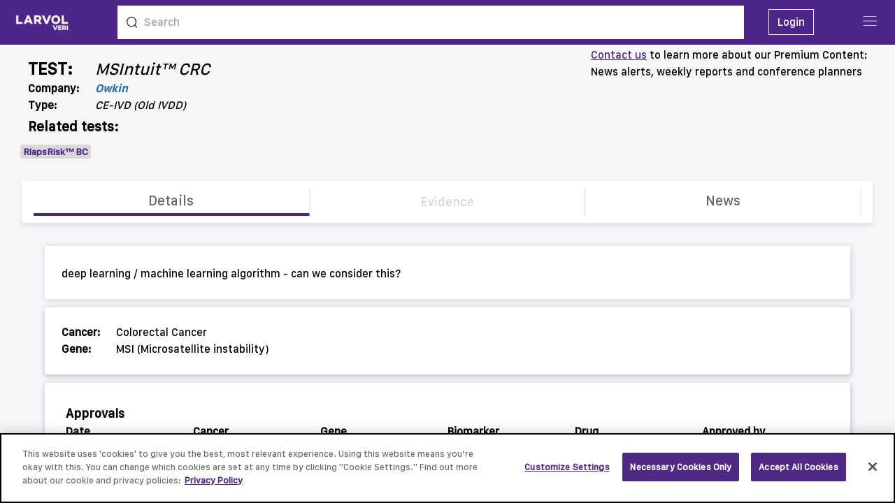

--- FILE ---
content_type: text/html; charset=utf-8
request_url: https://veri.larvol.com/test_elements/msintuit-crc/details
body_size: 10490
content:
<!DOCTYPE html><html><head><meta content="text/html; charset=UTF-8" http-equiv="Content-Type" /><script src="https://cdn.jsdelivr.net/npm/alpinejs@3.12.1/dist/cdn.min.js"></script><script async="" src="https://www.googletagmanager.com/gtag/js?id=UA-109821174-5"></script><script>window.dataLayer = window.dataLayer || [];
function gtag(){dataLayer.push(arguments);}
gtag('js', new Date());
gtag('config', 'UA-109821174-5');</script><!--CookiePro Cookies Consent Notice start for larvol.com--><script src="https://cookie-cdn.cookiepro.com/consent/ffbe5cbe-d60e-488a-8b5b-3837b85c0c18/OtAutoBlock.js"></script><script charset="UTF-8" data-domain-script="ffbe5cbe-d60e-488a-8b5b-3837b85c0c18" src="https://cookie-cdn.cookiepro.com/scripttemplates/otSDKStub.js" type="text/javascript"></script><link href="/tom-select.css" rel="stylesheet" /><script src="/tom-select.complete.min.js"><script>function OptanonWrapper() {}</script></script><!--CookiePro Cookies Consent Notice end for larvol.com--><title>Details - MSIntuit™ CRC - LARVOL VERI</title><meta content="LARVOL VERI companion diagnostics details, MSIntuit™ CRC" name="description" /><meta content="MSIntuit™ CRC" name="keyword" /><meta name="csrf-param" content="authenticity_token" />
<meta name="csrf-token" content="8M_qgSPSNmJjLOWM3jvOrs9iwbVgvbCqjI2I1PCowM_y15GJl58QPrqc5A__FbRjRI7jojeN0sKK3H3GIGWp5g" /><link href="https://veri.larvol.com/test_elements/msintuit-crc/details" rel="canonical" /><link rel="preload" href="/assets/SanFranciscoText-Medium.ttf" as="font" type="font/ttf" crossorigin="anonymous"><link rel="preload" href="/assets/CamptonSemiBold.otf" as="font" type="font/otf" crossorigin="anonymous"><link rel="preload" href="/assets/logo-Larvol-blanc-size.png" as="image" type="image/png"><link rel="preload" href="/assets/logo-Larvol-sized.png" as="image" type="image/png"><link rel="preload" href="/assets/arrow-up.png" as="image" type="image/png"><link rel="preload" href="/assets/sort-down.svg" as="image" type="image/svg+xml"><link rel="preload" href="/assets/sort-up.svg" as="image" type="image/svg+xml"><link rel="preload" href="/assets/share-solid.svg" as="image" type="image/svg+xml"><link rel="stylesheet" media="all" href="/assets/application-a98680055efa4e8edd455366693f54128d49fb768a8abdae8ce40e3cdee50d1e.css" data-turbolinks-track="reload" /><script src="/packs/js/application-045758e20ec232a6ed92.js" data-turbolinks-track="reload"></script><script>function runScript(e,o) {
    //See notes about 'which' and 'key'
    if (e.keyCode == 13) {
        o.form.submit();
        //return false;
    }
    return true;
}

document.addEventListener('keyup', (e) => {
    if (e.key == "Enter") {
        console.log(`keyup event. key property value is "${e.key}"`);
        console.log(e.target.id);

        target = document.getElementById(e.target.id);

        if(target)
        {
            let evt = new Event("enter_key");
            target.dispatchEvent(evt);
        }
    }
});

function init() {
    if (document.documentElement.clientWidth < 480) {
        document.querySelector("meta[name=viewport]").setAttribute(
            'content',
            'widfth=device-width, initial-scale=1.0, maximum-scale=1.0, user-scalable=0');
    }
}

window.onload = init;
// console.log("definition")
var at_bottom = true;
var at_bottom_socket = true;
var evt = new Event("add_page");
var evt0 = new Event("my_scrolling");
var nb_page  = 1

// BTN back to top
mybutton = document.getElementById("back2Top");
// When the user scrolls down 20px from the top of the document, show the button

// Register modal scroll tracking variables
var hasScrolled = false;
var modalShown = false;

// Function to show register modal on first scroll for non-logged-in users
function showRegisterOnScroll() {
    if (!hasScrolled && !modalShown) {
        hasScrolled = true;
        var shouldShow = document.body.getAttribute('data-show-register-modal') === 'true';
        if (shouldShow && window.scrollY > 0) {
            var modalDesktop = document.getElementById('myRegisterButton')
            var modalMobile = document.getElementById('myRegisterButtonMobile')

            // Check if we're on desktop or mobile (md breakpoint is 768px)
            var isDesktop = window.innerWidth >= 768;

            if (isDesktop && modalDesktop && modalDesktop.style.display === 'none') {
                modalDesktop.style.display = 'block'
                modalShown = true;
            } else if (!isDesktop && modalMobile && modalMobile.style.display === 'none') {
                modalMobile.style.display = 'flex'
                modalShown = true;
            }
        }
    }
}



// When the user clicks on the button, scroll to the top of the document
function topFunction() {
    document.body.scrollTop = 0; // For Safari
    document.documentElement.scrollTop = 0; // For Chrome, Firefox, IE and Opera
}

function websocket_scroll() {
    scrollTimer = null;
    console.log("scrolling")


    infinite_table = document.getElementById('inbox')
    if (infinite_table) {
        scrollHeight = inbox.clientHeight
    } else {
        scrollHeight = document.body.clientHeight
    }

    scrollPosition = window.scrollY

    triggerAt =  scrollHeight / 1.92

    console.log("*")
    console.log(scrollHeight)
    console.log(scrollPosition)
    console.log("**")
    console.log(triggerAt)
    console.log("**")
    console.log(" Is " +scrollPosition +  " > " + triggerAt + " ?")
    console.log("*****")
    if ((scrollPosition > triggerAt)) {
        console.log("Yes !! " + scrollPosition +  " > " + triggerAt)
        infinite_table = document.getElementById('next_rows')
        if (infinite_table) {
            document.getElementById('next_rows').dispatchEvent(evt);
        }

        at_bottom_socket = true

        return true
    }

    return false
}

var scrollTimer = null;
function scroll_heatmap() {
    if (scrollTimer) {
        clearTimeout(scrollTimer);   // clear any previous pending timer
    }

    scrollTimer = setTimeout(websocket_scroll, 242);   // set new timer

    infinite_table_scroll = document.getElementById('table_scroll')
    if (infinite_table_scroll) {
        infinite_table_scroll.dispatchEvent(evt0);
    }

    if (window.scrollY > 20) {
        document.getElementById('goStart').classList.remove('hidden');
    } else {
        document.getElementById('goStart').classList.add('hidden');
    }

    // Show register modal on first scroll for non-logged-in users
    showRegisterOnScroll();
}

function truncateString(str, num) {
    if (!str) {
        return
    }
    // If the length of str is less than or equal to num
    // just return str--don't truncate it.
    if (str.length <= num) {
        return str
    }
    // Return str truncated with '...' concatenated to the end of str.
    return str.slice(0, num) + '...'
}

function scroll() {
    //console.log("scrolling")
    scrollPosition = window.scrollY + 0
    insideHeightInner = document.getElementById('inside').innerHeight
    insideHeightOffset = document.getElementById('inside').offsetHeight

    windowSize = window.innerHeight
    bodyHeight = document.body.offsetHeight
    windowPosition = 170
    windowSize = window.innerHeight
    bodyHeight = document.body.offsetHeight


    if (at_bottom == false && ((scrollPosition + windowPosition) - insideHeightOffset < -windowSize)) {
        console.log("fire")
        console.log((scrollPosition + windowPosition) - insideHeightOffset)
        at_bottom = true

        return false
    }

    if (at_bottom == true && ((scrollPosition + windowPosition) - insideHeightOffset > -windowSize)) {
        console.log("not at bottom")
        console.log((scrollPosition + windowPosition) - insideHeightOffset)
        at_bottom = false

        return true
    }
    return false
}

// share_overlay.addEventListener('click', toggleModalShare)

var closemodal = document.querySelectorAll('.modal-share-close')
for (var i = 0; i < closemodal.length; i++) {
    closemodal[i].addEventListener('click', toggleModalShare)
}

function closeModalShare() {
    const modal = document.querySelector('.modal-share')
    modal.classList.toggle('opacity-0')
    modal.classList.toggle('pointer-events-none')
}

function toggleModalShare(item) {

    const body = document.querySelector('body')
    const modal = document.querySelector('.modal-share')

    const mailto = document.querySelector('#mailto')

    console.log(mailto.href)
    mailto.href = encodeURI("mailto:?subject=LARVOL VERI: " + truncateString(item.title, 80) + "&body=" + item.title + "\r\n" + item.source + "\r\n\r\n" + item.url)
    console.log(mailto.href)

    modal.classList.toggle('opacity-0')
    modal.classList.toggle('pointer-events-none')

}

function copy_link() {
    var copyText = document.getElementById("link");
    copyText.select();
    document.execCommand("copy");
}

function toggleModalRegister() {
    var modalDesktop = document.getElementById('myRegisterButton')
    var modalMobile = document.getElementById('myRegisterButtonMobile')

    // Check if we're on desktop or mobile (md breakpoint is 768px)
    var isDesktop = window.innerWidth >= 768;

    // Only toggle the appropriate modal based on screen size
    if (isDesktop && modalDesktop) {
        if (modalDesktop.style.display === 'none' || modalDesktop.style.display === '') {
            modalDesktop.style.display = 'block'
        } else {
            modalDesktop.style.display = 'none'
        }
    } else if (!isDesktop && modalMobile) {
        if (modalMobile.style.display === 'none' || modalMobile.style.display === '') {
            modalMobile.style.display = 'flex'
        } else {
            modalMobile.style.display = 'none'
        }
    }
}

// Initialize captcha for modal forms after delay
window.addEventListener('load', function() {
    setTimeout(function(){
        var captchaDesktop = document.getElementById('captcha_modal_desktop');
        var captchaMobile = document.getElementById('captcha_modal_mobile');

        if (captchaDesktop) {
            captchaDesktop.setAttribute('value', captchaDesktop.getAttribute('data-captcha-value') || '');
        }
        if (captchaMobile) {
            captchaMobile.setAttribute('value', captchaMobile.getAttribute('data-captcha-value') || '');
        }
    }, 6000);
});</script><meta content="width=device-width, initial-scale=1.0" name="viewport" /><link href="/VERI_VIEW_Favicon.png" rel="icon" type="image/png" /><!--fontawesome--><script src="/scripts/fontawesome/9405876afe.js"></script><style type="text/css">[x-cloak] {
  display: none;
}
#back2Top {
   width: 40px;
   line-height: 40px;
   overflow: hidden;
   z-index: 999;
   display: none;
   cursor: pointer;
   position: fixed;
   bottom: 50px;
   right: 0;
   background-color: #DDD;
   color: #555;
   text-align: center;
   font-size: 30px;
   text-decoration: none;
}
#back2Top:hover {
     background-color: #DDF;
     color: #000;
}

#back2TopHome {
   width: 40px;
   line-height: 40px;
   overflow: hidden;
   z-index: 999;
   display: none;
   cursor: pointer;
   position: fixed;
   bottom: 50px;
   right: 0;
   background-color: green;
   /*#DDD;*/
   color: #555;
   text-align: center;
   font-size: 30px;
   text-decoration: none;
}
#back2TopHome:hover {
     background-color: #DDF;
     color: #000;
}</style></head><body class="sans-sf" data-show-register-modal="true" onscroll="scroll_heatmap()" style="background-color: #F5F6F8; height: 100%; ; ; "><a id="top" name="top" style="position:relative;"></a><a id="start" name="start" style="position:relative;"></a><div id="inbox"><div class="relative" id="myLinks" style="z-index:40000" x-data="{ open_ham: false }"><button @click="open_ham = true" class="rounded bg-purple-800 cursor-pointer menuHam" id="menu" style="top: 13px; right: 14px;"><img class="rounded bg-purple-800 w-6" id="hamBtn" src="/assets/ico_menu.png" style=" padding-top:6px; padding: 2px; margin: 10px; margin-top: 8px;" x-show="!open_ham" /><img class="w-6" id="hamBtn" src="/assets/ico_grey_x.png" style="padding-top:6px;" x-show="open_ham" /></button><div @click.away="open_ham = false" id="row-menu-toggle" style="z-index: 2000;position:fixed;top:3em;display:none" x-show="open_ham"><div id="menu-ham-toggle"><div class="block md:hidden"><a href="/login"><img class="w-6" src="/assets/ico_logout.png" style="padding-top:6px;"><span> Login</span></img></a></div><a href="/evidence_feed"><img class="w-6" src="/assets/ico_main.png" style="padding-top:6px;"><span> Evidence Feed</span></img></a><a href="/about"><img class="w-6" src="/assets/about_us.png" style="padding-top:6px;"><span> About</span></img></a><a href="/diagnostics"><i class="fa fa-chart-bar text-purple-800"></i><span class="flex"><div>Diagnostics</div><div class="mx-1 px-1 text-red-700 bg-gray-200 font-bold rounded">New</div></span></a><a href="/faq"><img class="w-6" src="/assets/ico_news.png" style="padding-top:6px;"><span> FAQ</span></img></a><a href="/contact"><img class="w-6" src="/assets/contact_us.png" style="padding-top:6px;"><span> Contact us</span></img></a></div></div></div><a href="#" id="back2Top"> ^</a><script>var firstly = 0</script><div id="start_page" x-data="{found:false, query:&#39;&#39;, results:[], displayed:[], show_results:false, show_recent:false }"><div><div class="search-bar shadow-lg"><div class="bg-purple-800 text-white fixed w-full h-16 top-0 z-20"><div class="flex justify-between left-0"><div class="m-0 md:m-2 md:mr-0"><a class="cursor-pointer" href="/"><div class="logo pl-3 pt-2"><div class="mt-1" style="width: 7rem;"><img class="md:w-20 md:pt-0" src="/assets/logo-Larvol-blanc-size.png" /></div></div></a></div><div class="mx-4 search-bar" style="width:70%; padding-top: 8px;"><div class="search-bar relative" data-motion-key="LNJnjikeUVL5lABVbGKkO/vO+QMyOFwP+OfUIWk7B4g=" data-motion-state="BoQR30uT2Mo2j0xf9UXUQ/BZ8VXtwTx07fzaFvzJcWJqjpanMfZeRnx5o7G3i5vfW2JXTtktiv/M5IDMc+V1e/YSDbqnxOnrLG++T3cNoZqWbWCOx+Yx2BjTs0Py7/o+r2jJr3DCzGRarZZ5/QI2dAYXhmwpmAFA8Z+MOMMOYRn+FMSMmnef7huSjMif6qF8pQ7tMy0gF9JdOFv3BsJ+4DnF84uWGSJwKMtipCTYqIyToBmudqceR+WLT71DXa05DVVq8NtQW1o4N3V1Z6h0HH8W0mjzjetvUxCQCTmAbv9Qc1QM+g0x2RPI/gm7l60MPeQTZ1nJQkzYIoQQA6ZS6oRtQWmtkykt/Bt7pU3ZJJvO0T40BUQFGVsk+t6eVDlhwwPv0WNa378Ncx3yUeJTuJIQLo4umza3FesZMfsd0lorqX9FK7Gk1x/LZEfp--cBHLxJ7pJOXI+5Sg--KZu4Z/J6qm+/6NmCi1bMWA==">
<div class="relative z-20" data-motion="click-&gt;show_recent" style="width: 100%;"><form action="" accept-charset="UTF-8" data-remote="true" method="get"><div class="flex bg-white" style="max-width: 100%; padding-bottom: 0.5rem; padding-top: 0.5rem;">
<img class="h-4 w-4 m-2 ml-3" src="/assets/ico_search.png"><input autocomplete="off" placeholder="Search" data-motion="keyup-&gt;search" onkeypress="runScript(event,this)" style="width: 100%; color: black; padding: 2px; input:focus,select:focus,textarea:focus { outline: none !important ;}" class="search-home" type="text" name="search" id="search">
</div></form></div>
<div><div class="z-20" id="search_bar_not_home"><ul></ul></div></div>
</div></div><div class="hidden md:block" style="padding-top:20px; "><a href="/login"><span class="border-solid border border-white px-3 py-2 hover:bg-purple-700"> Login</span></a></div><div class="w-24"></div></div></div></div></div></div><style type="text/css">.grid-lines {
    display: flex;
    flex-direction: row;
    flex-wrap: wrap;
    max-height: 124px !important;
    width: 98%;
    margin: auto auto 10px auto;
    overflow: auto;
    white-space: nowrap;
}

.slides {
    display: none;
}

#btn-left {
   /* display: none; */
}

#btn-right {
    /* display: none; */
}

#slidedesktop0 {
    display: flex;
}

#slidemobile0 {
    display: flex;
}</style><!--record id: 560c1549-4cf6-4acf-b303-fba8d824febe--><div class="fixed w-full relative mb-5" style="top:63px;"><div id="myFixed" style=""><div class="py-1 px-2 mx-2 md:px-8"><div class="block md:hidden"><div class="flex"><a class="underline underline-offset-4 text-purple-800" href="mailto:info@larvol.com">Contact us</a>&nbsp; to learn more about </div> our Premium Content:&nbsp; News alerts, weekly reports and conference planners</div><div class="flex justify-between"><div class="flex"><h1 class="text-bold text-base pt-4 flex md:text-2xl"><div class="w-24 font-bold">TEST:</div><div class="italic">MSIntuit™ CRC</div></h1></div><div class="hidden md:block grow text-left"><div class="flex"><a class="underline underline-offset-4 text-purple-800" href="mailto:info@larvol.com">Contact us</a>&nbsp;to learn more about our Premium Content:</div><div class="text-left">News alerts, weekly reports and conference planners</div></div></div><div class="flex association-precisions-sub-part flex"><div class="w-24 font-bold">Company:</div><a class="italic font-bold text-blue-700" href="/institutions/owkin/news" target="_blank">Owkin</a></div><div class="flex association-precisions-sub-part flex"><div class="w-24 font-bold">Type:</div><div class="italic">CE-IVD (Old IVDD)</div></div></div><div class="association-precisions-sub-part font-bold text-base md:text-xl"><div class="association-precisions-sub-part"><div class="association-precisions-sub-part font-bold"><div class="text-bold text-base ml-4 md:text-xl md:ml-10">Related tests:</div></div></div></div><div class="relative biomaker_related mx-auto md:my-2"><div class="btn-left prev w-5 h-10 absolute cursor-pointer text-3xl font-bold text-black  rounded-sm leading-tight text-center z-10 my-auto" id="btn-left">‹</div><div class="biomaker_related_details overflow-hidden items" id="content"><div class="hidden md:block"><!--1--><!--[&quot;RlapsRisk™ BC&quot;]--><div class="grid-lines" id="sliderdesktop" maxpage="1"><div class='grid-lines slides' style='' id='slidedesktop0'><div class="flex font-bold text-purple-800 text-xs px-1 rounded m-1 justify-center md:text-sm" style="background-color: #D9D9D9;"><a href="/test_elements/rlapsrisk-bc/details">RlapsRisk™ BC</a></div></div></div></div><div class="block md:hidden"><div class="grid-lines" id="slidermobile" maxpage="0"><div class='grid-lines slides' style='' id='slidemobile0'><div class="flex font-bold text-purple-800 text-xs px-2 rounded m-1 justify-center md:text-sm" style="background-color: #D9D9D9;"><a href="/test_elements/rlapsrisk-bc/details">RlapsRisk™ BC</a></div></div></div></div><div class="btn-right next w-5 h-10 absolute cursor-pointer text-3xl font-bold text-black  rounded-sm leading-tight text-center z-10 my-auto" id="btn-right">›</div></div></div><div class="header tabs-actions relative" id="myHeader" style="z-index:19"><h2 class="action md:text-xl border-purple-800 border-b-4" style="border-right: 1px solid #E2E8F0"><a href="/test_elements/msintuit-crc/details">Details</a></h2><div class="action md:text-xl " style="border-right: 1px solid #cbd5e0;color:#D6D6D6"><div class="action-title">Evidence</div></div><div class="action md:text-xl" style="border-right: 1px solid #E2E8F0"><a href="/test_elements/msintuit-crc/news">News</a></div></div></div></div><script>var btn_left      = document.getElementById("btn-left");
//var btn_left       = document.querySelector("prev");
var btn_right     = document.getElementById("btn-right");
//var btn_right      = document.querySelector("next");
var content       = document.getElementById("content");
var sliderdesktop = document.getElementById("sliderdesktop");
var slidermobile  = document.getElementById("slidermobile");
var slideNumber   = 0
var slidePageMin  = 0

if (document.documentElement.clientWidth < 480) {
  var slider            = slidermobile
  var currentSlideId    = "slidemobile0"
  var currentSlideName  = "slidemobile";
  }
else {
  var slider            = sliderdesktop
  var currentSlideId    = "slidedesktop0";
  var currentSlideName  = "slidedesktop";
}

var slidePageMax = parseInt(slider.getAttribute("maxpage")) ;
window.addEventListener('load', function () {
    // CARROUSEL

    // récupérer btn gauche et droite
    btn_right.addEventListener('click', () => {
        // sur click : target id='slide-1' OU id='slide1'
        // target en display flex
        // sinon display none
        // faire disparaitre btn gauche ou droite si slide max ou slide min atteint

        currentSlideId              = currentSlideName + slideNumber
        currentSlide                = document.getElementById(currentSlideId);
        currentSlide.style.display  = "none";


        slideNumber += 1;
        if (slideNumber > slidePageMax) {
          slideNumber = slidePageMax
        }

        currentSlideId              = currentSlideName + slideNumber
        currentSlide                = document.getElementById(currentSlideId);
        currentSlide.style.display  = "flex";

        showArrows()
    });

    btn_left.addEventListener('click', () => {
        // sur click : target id='slide-1' OU id='slide1'
        // target en display flex
        // sinon display none
        // faire disparaitre btn gauche ou droite si slide max ou slide min atteint

        currentSlideId              = currentSlideName + slideNumber
        currentSlide                = document.getElementById(currentSlideId);
        currentSlide.style.display  = "none";


        slideNumber -= 1;
        if (slideNumber < slidePageMin) {
          slideNumber = slidePageMin
        }

        currentSlideId              = currentSlideName + slideNumber
        currentSlide                = document.getElementById(currentSlideId);
        currentSlide.style.display  = "flex";

        showArrows()

    });

    function showArrows() {

        console.log("showArrows")
        btn_right.style.display = "block";
        btn_left.style.display  = "block";

        console.log(slideNumber)
        console.log(slidePageMin)
        if (slideNumber == slidePageMin) {
            btn_left.style.display = "none";
        }



        console.log(slidePageMax)
        if ( slideNumber == slidePageMax - 1 || slidePageMax == 0) {
            btn_right.style.display = "none";
        }

    }

    showArrows()

});</script><div class="w-full mt-24 ml-auto mr-auto" style="box-shadow: 1px 1px 8px rgba(50,50,93,.2);max-width: 90%; "><div class="bg-white p-2"><div class="m-4" style="margin-top: 20px;"><div class="mt-2 pt-2 inline text-xs font-light md:text-base">deep learning / machine learning algorithm - can we consider this?</div></div></div></div><div class="w-full mt-2 ml-auto mr-auto" style="box-shadow: 1px 1px 8px rgba(50,50,93,.2);max-width: 90%;"><div class="biomarker-loe-card card-association-show md:p-6 p-2"><div><div class="association-card-details"><div class="font-bold association-card-details-title md: w-1/10;">Cancer:</div><div class="font-thin pl-2 md: w-9/10;">Colorectal Cancer</div></div></div><div><div class="association-card-details"><div class="font-bold association-card-details-title md: w-1/10;">Gene:</div><div class="font-thin pl-2 md: w-9/10;"><div id="less_othernames">MSI (Microsatellite instability)</div><div class="hidden" id="more_othernames">MSI (Microsatellite instability)</div></div></div></div><div></div><div></div></div></div><div class="hidden md:block"><div class="w-full mt-2 ml-auto mr-auto" id="approvals" style="box-shadow: 1px 1px 8px rgba(50,50,93,.2);max-width: 90%;"><div class="biomarker-loe-card card-association-show"><div class="font-bold association-card-details-title text-lg md:w-1/10;">Approvals</div><div class="flex w-full font-bold"><div class="flex-1">Date</div><div class="flex-1">Cancer</div><div class="flex-1">Gene</div><div class="flex-1">Biomarker</div><div class="flex-1">Drug</div><div class="flex-1">Approved by</div></div><div class="flex w-full other_approvals  "><div class="flex-1">09/02/2022</div><div class="flex-1"><a href="/associations/colorectal-cancer/cancer"><div class="font-bold text-blue-700">Colorectal Cancer</div></a></div><div class="flex-1"><a href="/associations/msi/gene"><div class="font-bold text-blue-700">MSI</div></a></div><div class="flex-1"><a href="/test_elements/msintuit-crc/details"><div class="font-bold text-blue-700"> - </div></a></div><div class="flex-1"></div><div class="flex-1">CE-IVD (Old IVDD)</div></div></div></div></div><div class="block md:hidden"><div class="w-full mt-2 ml-auto mr-auto" id="approvals" style="box-shadow: 1px 1px 8px rgba(50,50,93,.2);max-width: 90%;"><div class="biomarker-loe-card card-association-show text-xs" style="padding:10px"><div class="font-bold association-card-details-title text-sm md:w-1/10;">Approvals</div><div class="flex w-full font-bold"><div class="w-2/12">Date</div><div class="w-2/12">Cancer</div><div class="w-2/12">Gene</div><div class="w-5/12">Drug</div><div class="w-1/12">By</div></div><div class="w-full other_approvals_mobile  "><div class="line1 flex"><div class="w-2/12">09/02/22</div><div class="w-2/12"><a href="/associations/colorectal-cancer/cancer"><div class="font-bold text-blue-700">CRC</div></a></div><div class="w-2/12"><div class="gene-name"><a href="/associations/msi/gene"><div class="font-bold text-blue-700" title="">MSI</div></a></div></div><div class="w-5/12"></div><div class="w-1/12">CE-IVD (Old IVDD)</div></div></div></div></div></div><br /><script>function othernames() {
    var more = document.getElementById("more_othernames");
    more.classList.toggle('hidden');

    var less = document.getElementById("less_othernames");
    less.classList.toggle('hidden');
}

function all_approvals() {
    var all_approvals = document.getElementById("all-approvals");
    all_approvals.classList.toggle('hidden');

    const approvals = document.getElementsByClassName('other_approvals');
    for (let i = 0; i < approvals.length; i++) {
        approvals[i].style.display = 'flex';
    }
}
function all_approvals_mobile() {
    var all_approvals = document.getElementById("all-approvals_mobile");
    all_approvals.classList.toggle('hidden');

    const approvals = document.getElementsByClassName('other_approvals_mobile');
    for (let i = 0; i < approvals.length; i++) {
        approvals[i].style.display = 'block';
    }
}</script><div class="hidden fixed" id="goStart" style="z-index:100;right:10px;bottom:90px; height:33px; width: 35px;"><a class="hidden md:inline bg-gray-500 text-gray-200 font-bold text-3xl px-3" href="#start"> ^</a><a class="md:hidden fixed bg-gray-500 text-gray-200 font-bold text-3xl px-3" href="#start" style="z-index:100;right:6px;bottom:160px; height:33px; width: 35px;"> ^</a></div><div class="hidden md:block fixed" id="myRegisterButton" onclick="if(event.target.id==&#39;myRegisterButton&#39;) toggleModalRegister()" style="z-index:20001; top:0; left:0; width:100%; height:100%; background-color:rgba(0,0,0,0.5); display:none;"><div class="flex items-center justify-center" style="height:100%;"><div class="relative bg-white rounded-lg shadow-xl p-8 text-center" style="width:500px; max-width:90%;"><div class="absolute flex justify-end" onclick="toggleModalRegister()" style="right: 20px; top:20px; cursor:pointer;"><div class="rounded text-gray-600 hover:text-gray-800" style="font-size:28px; line-height:1;">×</div></div><div class="text-3xl font-bold mb-2" style="color: #1E3A8A;">Unlock More with VERI</div><div class="text-gray-600 mb-6">Sign up to access premium content</div><form class="text-left" id="modal-register-form" action="/users" accept-charset="UTF-8" method="post"><input type="hidden" name="authenticity_token" value="qhX8rQ9tTadie6eKeJQcoP_I7HSGhWqvKsZkOwPLi3tUvYnuzF9qUzVqtcxo_TFpH61Mc5P6myXZwuywlxZDjA" autocomplete="off" /><div class="mb-4"><label class="block text-sm font-medium mb-1" style="color: #374151;">Email *</label><div class="relative"><div class="absolute inset-y-0 left-0 pl-3 flex items-center pointer-events-none"><svg class="w-5 h-5" fill="none" stroke="currentColor" style="color: #9CA3AF;" viewBox="0 0 24 24"><path d="M3 8l7.89 5.26a2 2 0 002.22 0L21 8M5 19h14a2 2 0 002-2V7a2 2 0 00-2-2H5a2 2 0 00-2 2v10a2 2 0 002 2z" stroke-linecap="round" stroke-linejoin="round" stroke-width="2"></path></svg></div><input required="required" placeholder="Email Address" class="w-full pl-10 pr-4 py-3 border-2 border-gray-300 rounded-lg focus:outline-none focus:border-purple-600" style="background-color: #F9FAFB;" type="email" name="user[email]" id="user_email" /></div></div><div class="mb-4"><label class="block text-sm font-medium mb-1" style="color: #374151;">Password *</label><div class="relative"><div class="absolute inset-y-0 left-0 pl-3 flex items-center pointer-events-none"><svg class="w-5 h-5" fill="none" stroke="currentColor" style="color: #9CA3AF;" viewBox="0 0 24 24"><path d="M12 15v2m-6 4h12a2 2 0 002-2v-6a2 2 0 00-2-2H6a2 2 0 00-2 2v6a2 2 0 002 2zm10-10V7a4 4 0 00-8 0v4h8z" stroke-linecap="round" stroke-linejoin="round" stroke-width="2"></path></svg></div><input required="required" placeholder="Password" class="w-full pl-10 pr-10 py-3 border-2 border-gray-300 rounded-lg focus:outline-none focus:border-purple-600" style="background-color: #F9FAFB;" type="password" name="user[password]" id="user_password" /><div class="absolute inset-y-0 right-0 pr-3 flex items-center cursor-pointer"><svg class="w-5 h-5" fill="none" stroke="currentColor" style="color: #9CA3AF;" viewBox="0 0 24 24"><path d="M15 12a3 3 0 11-6 0 3 3 0 016 0z" stroke-linecap="round" stroke-linejoin="round" stroke-width="2"></path><path d="M2.458 12C3.732 7.943 7.523 5 12 5c4.478 0 8.268 2.943 9.542 7-1.274 4.057-5.064 7-9.542 7-4.477 0-8.268-2.943-9.542-7z" stroke-linecap="round" stroke-linejoin="round" stroke-width="2"></path></svg></div></div></div><div class="mb-4"><label class="block text-sm font-medium mb-1" style="color: #374151;">Confirm Password *</label><div class="relative"><div class="absolute inset-y-0 left-0 pl-3 flex items-center pointer-events-none"><svg class="w-5 h-5" fill="none" stroke="currentColor" style="color: #9CA3AF;" viewBox="0 0 24 24"><path d="M12 15v2m-6 4h12a2 2 0 002-2v-6a2 2 0 00-2-2H6a2 2 0 00-2 2v6a2 2 0 002 2zm10-10V7a4 4 0 00-8 0v4h8z" stroke-linecap="round" stroke-linejoin="round" stroke-width="2"></path></svg></div><input required="required" placeholder="Confirm Password" class="w-full pl-10 pr-10 py-3 border-2 border-gray-300 rounded-lg focus:outline-none focus:border-purple-600" style="background-color: #F9FAFB;" type="password" name="user[password_confirmation]" id="user_password_confirmation" /><div class="absolute inset-y-0 right-0 pr-3 flex items-center cursor-pointer"><svg class="w-5 h-5" fill="none" stroke="currentColor" style="color: #9CA3AF;" viewBox="0 0 24 24"><path d="M15 12a3 3 0 11-6 0 3 3 0 016 0z" stroke-linecap="round" stroke-linejoin="round" stroke-width="2"></path><path d="M2.458 12C3.732 7.943 7.523 5 12 5c4.478 0 8.268 2.943 9.542 7-1.274 4.057-5.064 7-9.542 7-4.477 0-8.268-2.943-9.542-7z" stroke-linecap="round" stroke-linejoin="round" stroke-width="2"></path></svg></div></div></div><div class="hidden"><input id="captcha_modal_desktop" data-captcha-value="" type="text" name="user[captcha]" /></div><div class="mb-4 flex items-center border-2 border-gray-300 rounded p-3" style="background-color: #F9FAFB;"><input class="mr-3" style="width:24px; height:24px;" type="checkbox" /><span class="text-sm">I'm not a robot</span><div class="ml-auto"><svg class="w-8 h-8" fill="currentColor" style="color: #9CA3AF;" viewBox="0 0 24 24"><path d="M12 2C6.48 2 2 6.48 2 12s4.48 10 10 10 10-4.48 10-10S17.52 2 12 2zm-2 15l-5-5 1.41-1.41L10 14.17l7.59-7.59L19 8l-9 9z"></path></svg></div></div><div class="mb-4"><input type="submit" name="commit" value="SIGN UP" class="w-full py-3 text-white font-bold rounded-lg cursor-pointer hover:opacity-90" style="background-color: #4E258A;" data-disable-with="SIGN UP" /></div><div class="text-xs text-gray-600 text-center">Please register with your email ID.</div></form></div></div></div><div class="md:hidden fixed flex items-center justify-center" id="myRegisterButtonMobile" onclick="if(event.target.id==&#39;myRegisterButtonMobile&#39;) toggleModalRegister()" style="z-index:20001; top:0; left:0; width:100%; height:100%; background-color:rgba(0,0,0,0.5); display:none;"><div class="relative bg-white rounded-lg shadow-xl p-6 text-center" style="width:90%; max-width:400px;"><div class="absolute flex justify-end" onclick="toggleModalRegister()" style="right: 15px; top:15px; cursor:pointer;"><div class="rounded text-gray-600 hover:text-gray-800" style="font-size:28px; line-height:1;">×</div></div><div class="text-2xl font-bold mb-2" style="color: #1E3A8A;">Unlock More with VERI</div><div class="text-gray-600 mb-4" style="font-size: 14px;">Sign up to access premium content</div><form class="text-left" id="modal-register-form-mobile" action="/users" accept-charset="UTF-8" method="post"><input type="hidden" name="authenticity_token" value="rlHlPL3kAi-8bcj1t07c48AfU8mE57bQ0xvLdTebLnlQ-ZB_ftYl2-t82rOnJ_EqIHrzzpGYR1ogH0P-o0bmjg" autocomplete="off" /><div class="mb-3"><label class="block text-xs font-medium mb-1" style="color: #374151;">Email *</label><div class="relative"><div class="absolute inset-y-0 left-0 pl-2 flex items-center pointer-events-none"><svg class="w-4 h-4" fill="none" stroke="currentColor" style="color: #9CA3AF;" viewBox="0 0 24 24"><path d="M3 8l7.89 5.26a2 2 0 002.22 0L21 8M5 19h14a2 2 0 002-2V7a2 2 0 00-2-2H5a2 2 0 00-2 2v10a2 2 0 002 2z" stroke-linecap="round" stroke-linejoin="round" stroke-width="2"></path></svg></div><input required="required" placeholder="Email Address" class="w-full pl-8 pr-3 py-2 border-2 border-gray-300 rounded-lg focus:outline-none focus:border-purple-600" style="background-color: #F9FAFB; font-size: 14px;" type="email" name="user[email]" id="user_email" /></div></div><div class="mb-3"><label class="block text-xs font-medium mb-1" style="color: #374151;">Password *</label><div class="relative"><div class="absolute inset-y-0 left-0 pl-2 flex items-center pointer-events-none"><svg class="w-4 h-4" fill="none" stroke="currentColor" style="color: #9CA3AF;" viewBox="0 0 24 24"><path d="M12 15v2m-6 4h12a2 2 0 002-2v-6a2 2 0 00-2-2H6a2 2 0 00-2 2v6a2 2 0 002 2zm10-10V7a4 4 0 00-8 0v4h8z" stroke-linecap="round" stroke-linejoin="round" stroke-width="2"></path></svg></div><input required="required" placeholder="Password" class="w-full pl-8 pr-8 py-2 border-2 border-gray-300 rounded-lg focus:outline-none focus:border-purple-600" style="background-color: #F9FAFB; font-size: 14px;" type="password" name="user[password]" id="user_password" /><div class="absolute inset-y-0 right-0 pr-2 flex items-center cursor-pointer"><svg class="w-4 h-4" fill="none" stroke="currentColor" style="color: #9CA3AF;" viewBox="0 0 24 24"><path d="M15 12a3 3 0 11-6 0 3 3 0 016 0z" stroke-linecap="round" stroke-linejoin="round" stroke-width="2"></path><path d="M2.458 12C3.732 7.943 7.523 5 12 5c4.478 0 8.268 2.943 9.542 7-1.274 4.057-5.064 7-9.542 7-4.477 0-8.268-2.943-9.542-7z" stroke-linecap="round" stroke-linejoin="round" stroke-width="2"></path></svg></div></div></div><div class="mb-3"><label class="block text-xs font-medium mb-1" style="color: #374151;">Confirm Password *</label><div class="relative"><div class="absolute inset-y-0 left-0 pl-2 flex items-center pointer-events-none"><svg class="w-4 h-4" fill="none" stroke="currentColor" style="color: #9CA3AF;" viewBox="0 0 24 24"><path d="M12 15v2m-6 4h12a2 2 0 002-2v-6a2 2 0 00-2-2H6a2 2 0 00-2 2v6a2 2 0 002 2zm10-10V7a4 4 0 00-8 0v4h8z" stroke-linecap="round" stroke-linejoin="round" stroke-width="2"></path></svg></div><input required="required" placeholder="Confirm Password" class="w-full pl-8 pr-8 py-2 border-2 border-gray-300 rounded-lg focus:outline-none focus:border-purple-600" style="background-color: #F9FAFB; font-size: 14px;" type="password" name="user[password_confirmation]" id="user_password_confirmation" /><div class="absolute inset-y-0 right-0 pr-2 flex items-center cursor-pointer"><svg class="w-4 h-4" fill="none" stroke="currentColor" style="color: #9CA3AF;" viewBox="0 0 24 24"><path d="M15 12a3 3 0 11-6 0 3 3 0 016 0z" stroke-linecap="round" stroke-linejoin="round" stroke-width="2"></path><path d="M2.458 12C3.732 7.943 7.523 5 12 5c4.478 0 8.268 2.943 9.542 7-1.274 4.057-5.064 7-9.542 7-4.477 0-8.268-2.943-9.542-7z" stroke-linecap="round" stroke-linejoin="round" stroke-width="2"></path></svg></div></div></div><div class="hidden"><input id="captcha_modal_mobile" data-captcha-value="" type="text" name="user[captcha]" /></div><div class="mb-3 flex items-center border-2 border-gray-300 rounded p-2" style="background-color: #F9FAFB;"><input class="mr-2" style="width:20px; height:20px;" type="checkbox" /><span class="text-xs">I'm not a robot</span><div class="ml-auto"><svg class="w-6 h-6" fill="currentColor" style="color: #9CA3AF;" viewBox="0 0 24 24"><path d="M12 2C6.48 2 2 6.48 2 12s4.48 10 10 10 10-4.48 10-10S17.52 2 12 2zm-2 15l-5-5 1.41-1.41L10 14.17l7.59-7.59L19 8l-9 9z"></path></svg></div></div><div class="mb-3"><input type="submit" name="commit" value="SIGN UP" class="w-full py-2 text-white font-bold rounded-lg cursor-pointer hover:opacity-90" style="background-color: #4E258A; font-size: 14px;" data-disable-with="SIGN UP" /></div><div class="text-xs text-gray-600 text-center" style="font-size: 11px;">Please register with your email ID.</div></form></div></div></div></body></html>